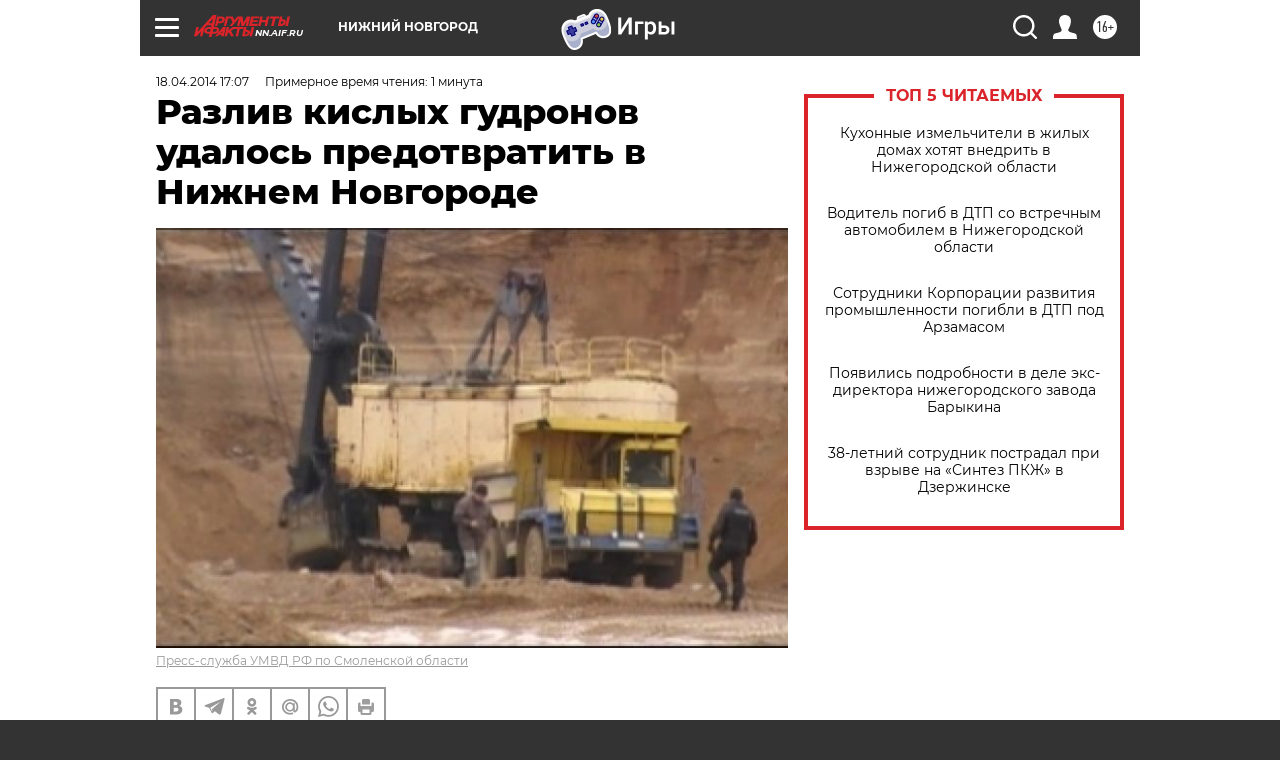

--- FILE ---
content_type: text/html
request_url: https://tns-counter.ru/nc01a**R%3Eundefined*aif_ru/ru/UTF-8/tmsec=aif_ru/631571785***
body_size: -71
content:
C0FF790969711C31X1769020465:C0FF790969711C31X1769020465

--- FILE ---
content_type: application/javascript
request_url: https://smi2.ru/counter/settings?payload=CIyLAhipxNiOvjM6JGI5ZjFhZmIxLTFlOTYtNDJkZi1hOWNkLTc5N2Q2OWE1ZTlkZg&cb=_callbacks____0mkod411b
body_size: 1513
content:
_callbacks____0mkod411b("[base64]");